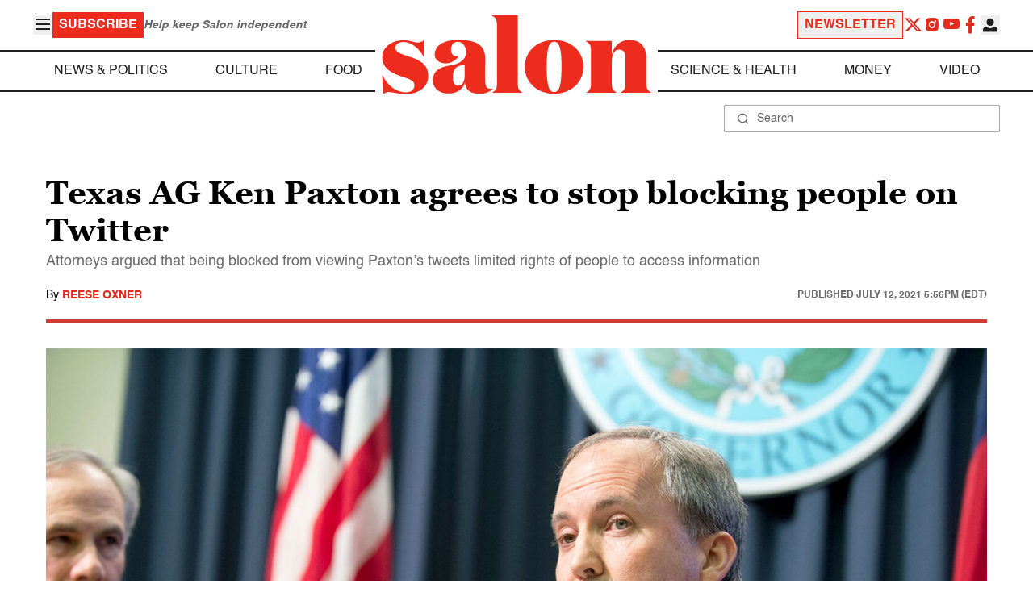

--- FILE ---
content_type: text/javascript
request_url: https://dot.texastribune.org/analytics/2.8.7/pixel.js
body_size: 263
content:
(function () {
  var win = window;

  if (!win.ttDotTracked) {
    var doc = document;
    var e = encodeURIComponent;
    var attr = 'data-dot-token';
    var loc = win.location;
    var currentScript = doc.querySelector('script[' + attr + ']');
    var scriptSrcParts = currentScript.src.split('/');

    var img = new win.Image(1, 1);
    var imgSrc = scriptSrcParts[0] + '//' + scriptSrcParts[2] + '/pixel.gif?';
    var domain = e(loc.hostname);
    var token = e(currentScript.getAttribute(attr) || '');

    imgSrc += 'token=' + token + '&';
    imgSrc += 'domain=' + domain;

    img.src = imgSrc;
    win.ttDotTracked = true;
  }
})();


--- FILE ---
content_type: application/javascript; charset=utf-8
request_url: https://fundingchoicesmessages.google.com/f/AGSKWxWX_xCSYmkf7pj2Ox02OvIZ41fSIfJ9fCVIqYfoWtAgMAefqwMnqCn8NeIrIS0QG9drFA0ZMlEmyza8bxaaq-OYo-U9WGQ-vyTrrUZ_hpWiKPWmv0xnOAIXOvsJ0ZZqmgjfEJ2689b50xI0RwS1_CwsWqNaiJtRzc178nw3YltIqIIYgWZRqNMwQVMz/_/vtextads.-js-advertising-/controller.ad./ad.slot./atrads.
body_size: -1290
content:
window['7ddfddc7-c998-4492-b1dd-31333ae81e1c'] = true;